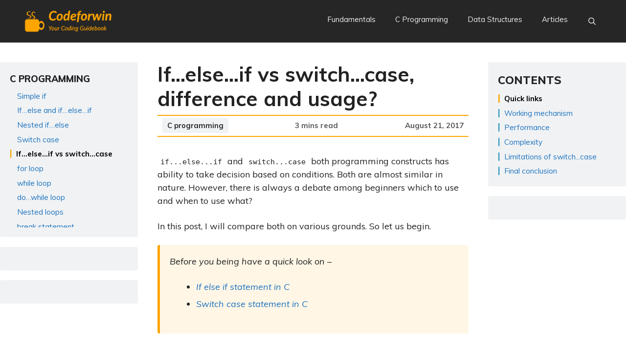

--- FILE ---
content_type: text/html; charset=utf-8
request_url: https://www.google.com/recaptcha/api2/aframe
body_size: 265
content:
<!DOCTYPE HTML><html><head><meta http-equiv="content-type" content="text/html; charset=UTF-8"></head><body><script nonce="YAqJdX2btifgmfTlS8G1Qg">/** Anti-fraud and anti-abuse applications only. See google.com/recaptcha */ try{var clients={'sodar':'https://pagead2.googlesyndication.com/pagead/sodar?'};window.addEventListener("message",function(a){try{if(a.source===window.parent){var b=JSON.parse(a.data);var c=clients[b['id']];if(c){var d=document.createElement('img');d.src=c+b['params']+'&rc='+(localStorage.getItem("rc::a")?sessionStorage.getItem("rc::b"):"");window.document.body.appendChild(d);sessionStorage.setItem("rc::e",parseInt(sessionStorage.getItem("rc::e")||0)+1);localStorage.setItem("rc::h",'1768470711407');}}}catch(b){}});window.parent.postMessage("_grecaptcha_ready", "*");}catch(b){}</script></body></html>

--- FILE ---
content_type: application/javascript; charset=utf-8
request_url: https://fundingchoicesmessages.google.com/f/AGSKWxW5vv796EnZzIj3ohfLISZJcYbjPXbFZt82L86Ckfb8ofi6cdnK5h9EKKmuk-82tIhWp8P5Uqp6LLkAabNt5JIfOcbXht_O2sM1FvxdVd9PmqQ7AMDz4ztXptIi3W9qMyj9mqYyFCUm5pg5gH0jXlCB_lPGXxabTv2pwpyjPAWBg21G9Xe0cM98gtMU/_/ad_load.728x90.swf?.com/js.ng//adviewed./adsponsor.
body_size: -1290
content:
window['4d35d685-e878-4872-8b7e-7849315a2124'] = true;